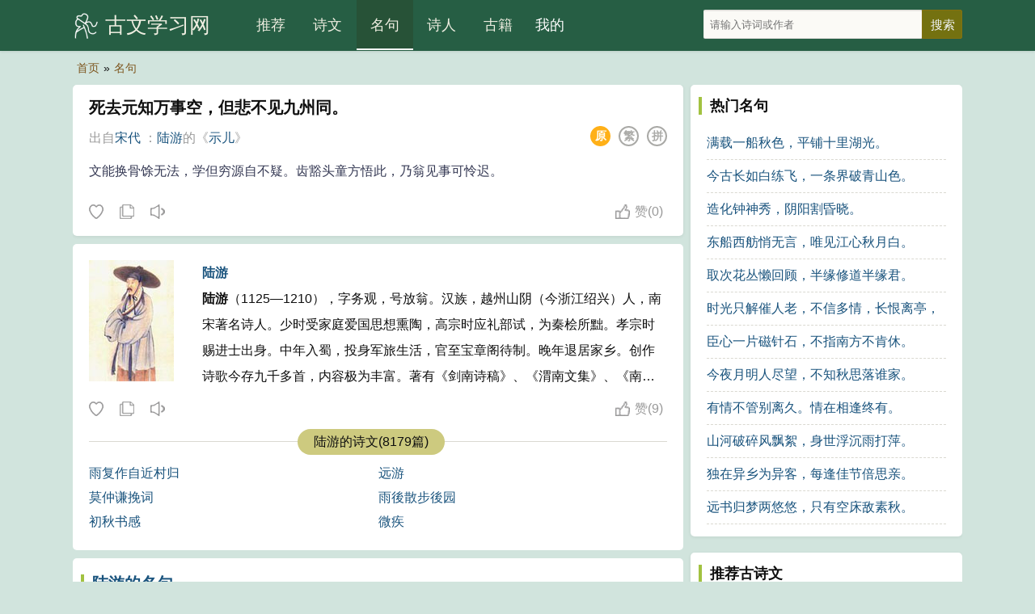

--- FILE ---
content_type: text/html
request_url: https://guwenxuexi.com/mingju/411901.html
body_size: 4770
content:
<!DOCTYPE html>
<html lang="zh-CN">
<head>
<meta charset="utf-8">
<meta name="viewport" content="width=device-width, initial-scale=1, maximum-scale=1, user-scalable=no">
<title>死去元知万事空，但悲不见九州同。的意思及出处-名句 - 古文学习网</title>
<meta name="keywords" content="死去元知万事空，但悲不见九州同。" />
<meta name="description" content="「死去元知万事空，但悲不见九州同。」出自宋代诗人陆游的《示儿》，全诗为： 文能换骨馀无法，学但穷源自不疑。齿豁头童方悟此，乃翁见事可怜迟。 " />
<meta name="applicable-device" content="pc,mobile">
<meta http-equiv="Cache-Control" content="no-siteapp" />
<meta http-equiv="Cache-Control" content="no-transform" />
<link rel="stylesheet" type="text/css"  href="/css/style.css" />
</head>
<body>
<div class="gs-hd">
<div class="gs-header">
<div class="gs-logo"><a href="/" title="古文学习网">古文学习网</a></div>
<div class="gs-nav" id="gs-sidr">
<ul>
<li><a href="/">推荐</a></li>
<li><a href="/poetry/"  >诗文</a></li>
<li><a href="/mingju/"  class="on">名句</a></li>
<li><a href="/poets/"  >诗人</a></li>
<li><a href="/guwen/"  >古籍</a></li>
</ul>
</div>
<div class="gs-login" id="show_userinfo"></div>
<div class="gs-search" id="gs-searchform">
<form method="post" name="searchform" class="search_form" id="search_form" action="/e/search/index.php">
<input type="hidden" name="tbname" value="article">
<input type="hidden" name="show" value="title,writer">
<input type="hidden" name="tempid" value="1">
<input type="text" name="keyboard" id="keys" class="search_input" placeholder="请输入诗词或作者" x-webkit-speech=""> 
<input type="submit" class="search_btn" value="搜索">
</form>
</div>
<span href="#sidr-right" id="simple-menu"></span>
</div>
</div>
<div class="breadcrumbs"><a rel="nofollow"  href="/">首页</a>»<a href="/mingju/">名句</a></div>
<div class="gs-main">
<div class="gs-content">
<div class="gs-works" id="gs-viewbox-411901">
<div class="gs-cont">
<div class="gs-cont-title">
<h1>死去元知万事空，但悲不见九州同。</h1>
</div>
<div class="gs-cont-service">
<div class="gs-poem-sub">
出自<a class="gs-service-dynsty" href="/songdai/">宋代</a> ：<a class="gs-service-author" href="/poets/10058.html">陆游</a>的《<a class="gs-service-author" href="/poetry/326245.html">示儿</a>》
</div>
<div class="gs-service-tab">
<span title="拼音"><a href="/poetry/pinyin-326245.html">拼</a></span>
<span id="4119012" onclick="setTab('411901',2)">繁</span>
<span id="4119011" onclick="setTab('411901',1)"  class="on">原</span>
</div>
</div>
<div class="gs-works-text">
<div id="gs_conview_411901_1" class="gs-conview-def"> <p>文能换骨馀无法，学但穷源自不疑。齿豁头童方悟此，乃翁见事可怜迟。</p> </div>
<div id="gs_conview_411901_2" class="gs-conview-ft" style="display:none"> <p>文能換骨馀無法，學但窮源自不疑。齒豁頭童方悟此，乃翁見事可憐遲。</p> </div>
</div>
<p hidden="hidden" id="gs-play-411901">死去元知万事空，但悲不见九州同。。宋代。陆游。 文能换骨馀无法，学但穷源自不疑。齿豁头童方悟此，乃翁见事可怜迟。 </p>
</div>

<div class="tool">
<div class="l">
<i class="sc" data-id="411901" data-clid="3" data-type="shoucang" title="收藏"></i> 
<i class="fz" data-id="411901" data-clid="3" title="复制"></i> 
<i class="ld" data-id="411901" title="死去元知万事空，但悲不见九州同。朗诵"></i>
</div>
<div class="r">
<i class="zan" data-id="411901" data-clid="3" title="赞">赞<span id="diggnum411901">(<script src=/e/public/ViewClick/?classid=3&id=411901&down=5></script>)</span> </i></div>
</div>
</div>


<div class="gs-zuozhe">
<div class="gs-cont">
<div class="gs-zuozhe-img"><a href="/poets/10058.html"><img alt="陆游" height="150" src="/d/file/p/0bac552b7cc55b97f7921f96b47e2725.jpg" width="120" /> </a></div>
<h3 class="gs-zuozhe-title"><a href="/poets/10058.html">陆游</a></h3>
<p class="gs-zuozhe-works"> <em>陆游</em>（1125—1210），字务观，号放翁。汉族，越州山阴（今浙江绍兴）人，南宋著名诗人。少时受家庭爱国思想熏陶，高宗时应礼部试，为秦桧所黜。孝宗时赐进士出身。中年入蜀，投身军旅生活，官至宝章阁待制。晚年退居家乡。创作诗歌今存九千多首，内容极为丰富。著有《剑南诗稿》、《渭南文集》、《南唐书》、《老学庵笔记》等。 ...</p>
</div>

<div class="tool">
<div class="l">
<i class="sc" data-id="10058" data-clid="2" data-type="shoucang" title="收藏"></i>
<i class="fz" data-id="10058" data-clid="2" title="复制"></i> 
<i class="ld" data-id="10058" title="陆游朗诵">陆游朗读</i>
<p hidden="hidden" id="gs-play-10058">陆游。 陆游（1125—1210），字务观，号放翁。汉族，越州山阴（今浙江绍兴）人，南宋著名诗人。少时受家庭爱国思想熏陶，高宗时应礼部试，为秦桧所黜。孝宗时赐进士出身。中年入蜀，投身军旅生活，官至宝章阁待制。晚年退居家乡。创作诗歌今存九千多首，内容极为丰富。著有《剑南诗稿》、《渭南文集》、《南唐书》、《老学庵笔记》等。 </p>
</div>
<div class="r"><i class="zan" data-id="10058" data-clid="2" title="赞">赞<span id="diggnum10058">(<script src=/e/public/ViewClick/?classid=2&id=10058&down=5></script>)</span> </i></div>
</div>

<div class="gs-zuozhe-nav">
<div class="gs-zuozhe-nav-title">
<div><a href="/poets/10058/">陆游的诗文(8179篇)</a></div>
</div>

<ul class="gs-zuozhe-nav-list">
<li><a href="/poetry/171.html" title="雨复作自近村归">雨复作自近村归</a></li>
<li><a href="/poetry/200.html" title="远游">远游</a></li>
<li><a href="/poetry/205.html" title="莫仲谦挽词">莫仲谦挽词</a></li>
<li><a href="/poetry/276.html" title="雨後散步後园">雨後散步後园</a></li>
<li><a href="/poetry/390.html" title="初秋书感">初秋书感</a></li>
<li><a href="/poetry/527.html" title="微疾">微疾</a></li>
</ul>
</div>
</div>

<div class="ccc b-b">
<div class="title">
<h3><a href="/poets/10058/mingju.html">陆游的名句</a></h3>
</div>
</div>
<div class="section b-b">
<ul class="mingju"> 
 
<li><a href="/mingju/411784.html">江上阴云锁梦魂，江边深夜舞刘琨。</a><p><a href="/poets/2759.html">谭用之的名句</a>：出自《<a href="/poetry/409474.html">秋宿湘江遇雨</a>》</p></li> 
 
<li><a href="/mingju/411789.html">长记曾携手处，千树压、西湖寒碧。</a><p><a href="/poets/9954.html">姜夔的名句</a>：出自《<a href="/poetry/406545.html">暗香·旧时月色</a>》</p></li> 
 
<li><a href="/mingju/411881.html">青鸟不传云外信，丁香空结雨中愁。</a><p><a href="/poets/2954.html">李璟的名句</a>：出自《<a href="/poetry/406463.html">摊破浣溪沙·手卷真珠上玉钩</a>》</p></li> 
 
<li><a href="/mingju/411901.html">死去元知万事空，但悲不见九州同。</a><p><a href="/poets/10058.html">陆游的名句</a>：出自《<a href="/poetry/326245.html">示儿</a>》</p></li> 
 
<li><a href="/mingju/411914.html">皑如山上雪，皎若云间月。</a><p><a href="/poets/72.html">卓文君的名句</a>：出自《<a href="/poetry/402388.html">白头吟</a>》</p></li> 
 
<li><a href="/mingju/411924.html">恰如灯下，故人万里，归来对影。</a><p><a href="/poets/10063.html">黄庭坚的名句</a>：出自《<a href="/poetry/405002.html">品令·茶词</a>》</p></li> 
 
<li><a href="/mingju/411928.html">素衣莫起风尘叹，犹及清明可到家。</a><p><a href="/poets/10058.html">陆游的名句</a>：出自《<a href="/poetry/404655.html">临安春雨初霁</a>》</p></li> 
 
<li><a href="/mingju/411930.html">今夜月明人尽望，不知秋思落谁家。</a><p><a href="/poets/2912.html">王建的名句</a>：出自《<a href="/poetry/402266.html">十五夜望月寄杜郎中</a>》</p></li> 
 
<li><a href="/mingju/411943.html">浮云终日行，游子久不至。</a><p><a href="/poets/2929.html">杜甫的名句</a>：出自《<a href="/poetry/405618.html">梦李白二首·其二</a>》</p></li> 
 
<li><a href="/mingju/411945.html">一年将尽夜，万里未归人。</a><p><a href="/poets/2904.html">戴叔伦的名句</a>：出自《<a href="/poetry/408531.html">除夜宿石头驿</a>》</p></li> 
</ul>
</div>




</div>

<div class="gs-sidebar">
<div class="sidebar-box b-b">
<div class="title">热门名句</div>

<ul class="sidebar-hot">
<li><a href="/mingju/411734.html">满载一船秋色，平铺十里湖光。</a> </li>
<li><a href="/mingju/411782.html">今古长如白练飞，一条界破青山色。</a> </li>
<li><a href="/mingju/411796.html">造化钟神秀，阴阳割昏晓。</a> </li>
<li><a href="/mingju/411816.html">东船西舫悄无言，唯见江心秋月白。</a> </li>
<li><a href="/mingju/411820.html">取次花丛懒回顾，半缘修道半缘君。</a> </li>
<li><a href="/mingju/411824.html">时光只解催人老，不信多情，长恨离亭，泪滴春衫酒易醒。</a> </li>
<li><a href="/mingju/411883.html">臣心一片磁针石，不指南方不肯休。</a> </li>
<li><a href="/mingju/411930.html">今夜月明人尽望，不知秋思落谁家。</a> </li>
<li><a href="/mingju/411953.html">有情不管别离久。情在相逢终有。</a> </li>
<li><a href="/mingju/411955.html">山河破碎风飘絮，身世浮沉雨打萍。</a> </li>
<li><a href="/mingju/411970.html">独在异乡为异客，每逢佳节倍思亲。</a> </li>
<li><a href="/mingju/412005.html">远书归梦两悠悠，只有空床敌素秋。</a> </li>
</ul>
</div>
<div class="sidebar-box b-b">
<div class="title">推荐古诗文</div>

<ul class="sidebar-hot">
<li><a href="/poetry/898.html">戏呈师川驹父之阿牛三首 其三</a> <span class="cdzz"> <a class="works-dynsty" href="//"></a> ：<a class="works-author" href="/poets/21801.html">释德洪</a> </span></li>
<li><a href="/poetry/1294.html">送陈文是掌教南海兼寄诸里友</a> <span class="cdzz"> <a class="works-dynsty" href="/mingdai/">明代</a> ：<a class="works-author" href="/poets/14137.html">陈子壮</a> </span></li>
<li><a href="/poetry/1882.html">新作殊亭</a> <span class="cdzz"> <a class="works-dynsty" href="/songdai/">宋代</a> ：<a class="works-author" href="/poets/8402.html">薛季宣</a> </span></li>
<li><a href="/poetry/2065.html">皖江舟中</a> <span class="cdzz"> <a class="works-dynsty" href="/qingdai/">清代</a> ：<a class="works-author" href="/poets/17593.html">陶士契</a> </span></li>
<li><a href="/poetry/2073.html">过吴幼时别业</a> <span class="cdzz"> <a class="works-dynsty" href="/mingdai/">明代</a> ：<a class="works-author" href="/poets/14000.html">王醇</a> </span></li>
<li><a href="/poetry/2151.html">句 其三</a> <span class="cdzz"> <a class="works-dynsty" href="/songdai/">宋代</a> ：<a class="works-author" href="/poets/9047.html">吕大防</a> </span></li>
<li><a href="/poetry/2188.html">赠瀚侄 其一</a> <span class="cdzz"> <a class="works-dynsty" href="//"></a> ：<a class="works-author" href="/poets/22007.html">吴俨</a> </span></li>
<li><a href="/poetry/2403.html">塞上读霞海篇寄管涔子</a> <span class="cdzz"> <a class="works-dynsty" href="/mingdai/">明代</a> ：<a class="works-author" href="/poets/13456.html">林大春</a> </span></li>
<li><a href="/poetry/3037.html">临江仙·有相有中容易觅</a> <span class="cdzz"> <a class="works-dynsty" href="//"></a> ：<a class="works-author" href="/poets/21908.html">尹志平</a> </span></li>
<li><a href="/poetry/3179.html">万丹渔村</a> <span class="cdzz"> <a class="works-dynsty" href="/qingdai/">清代</a> ：<a class="works-author" href="/poets/17379.html">史廷贲</a> </span></li>
<li><a href="/poetry/3362.html">一枝春</a> <span class="cdzz"> <a class="works-dynsty" href="//"></a> ：<a class="works-author" href="/poets/21903.html">汪东</a> </span></li>
<li><a href="/poetry/3433.html">和震宇岁暮杂感</a> <span class="cdzz"> <a class="works-dynsty" href="//"></a> ：<a class="works-author" href="/poets/22037.html">张力夫</a> </span></li>
</ul>
</div>
</div>
</div>
<div id="bdtts_div"></div>
<footer>
<p>品诗词之美 悟中华之魂</p>
<p>Copyright © 2024<a href="https://www.guwenxuexi.com/" target="_blank">古文学习网</a>  | <a href="https://beian.miit.gov.cn/" target="_blank">鄂ICP备09024855号-2</a> <script type="text/javascript" src="//js.users.51.la/21733873.js"></script> </p> 
</footer>
<a id="gs-gotop" href="javascript:void(0)"></a>
<script type="text/javascript" src="/js/jquery.min.js"></script>
<script type="text/javascript" src="/js/jquery.sidr.min.js"></script>
<script type="text/javascript" src="/js/readmore.min.js?v=20211214"></script>
<script type="text/javascript" src="/e/member/AjaxLog/?loadjs=1"></script>
<script type="text/javascript" src="/js/common.js?v=20211214"></script>
<script> 
$(".showmore").readmore({
moreLink: '<div class="more">展开阅读全文 ∨</div>',
lessLink: '<div class="more">点击收起 ∧</div>',
collapsedHeight: 200,
afterToggle: function(trigger, element, expanded) {
        if(! expanded) { // The "Close" link was clicked
          $('html, body').animate({scrollTop: element.offset().top}, {duration: 100});
        }
      },
beforeToggle: function(trigger, element, expanded) {
        if(! expanded) { // The "Close" link was clicked
          $('html, body').animate({scrollTop: element.offset().top}, {duration: 100});
        }
      }
});
</script>
</body>
</html>

--- FILE ---
content_type: text/html; charset=utf-8
request_url: https://guwenxuexi.com/e/public/ViewClick/?classid=2&id=10058&down=5
body_size: -16
content:
document.write('9');

--- FILE ---
content_type: text/html; charset=utf-8
request_url: https://guwenxuexi.com/e/member/AjaxLog/?loadjs=1
body_size: 2845
content:
show_userinfo.innerHTML="<a href=\"javascript:void(0);\" onclick=\"AjaxLog()\">我的</a>";var WebUrl="/";

function LogOut(){
	$.post(WebUrl+"e/member/AjaxLog/?enews=exit",function(msg){
		if(msg=='exitsuccess'){
			$("#show_userinfo").html('<a href=\"javascript:void(0);\" onclick=\"AjaxLog()\">我的</a>');
			$('#shortinfo').html("<a href=\"javascript:void(0);\" onclick=\"AjaxLog()\">我的</a>");
			alert('退出成功!');
		}
	})
}
function AjaxReg(){
  //self.location=WebUrl+'e/member/register/index.php?groupid=1';
  AjaxLog();
  switchTag('_xka','_xka_list',2,2,'conxk1','conxk2');
}
function CheckReg(key,value){
	if(value!=''){
		var data = {},key=key;
		data['enews']='register';
		data[key]=value;
	    if(key=='repassword'){
			var pass=$("#password").val();   //获取密码输入框的值
			data['password']=pass;
		}
		$.ajax({
			type:"POST",url:WebUrl+"e/member/AjaxLog/",dataType:"html",data:data
			,beforeSend:function(){
				$('.'+key).html('<img src="/images/loading.gif" />')
			}
			,success:function(msg){
				if(!msg){
					$('.'+key).html('');   //这里的代码已函数checkpass()里面的一段代码相对应！
					//checkpass('all');
				}else{
				    //alert(msg);
					$('.'+key).html('<font color=red>'+msg+'</font>');
					//checkpass('all');
					return false;
				}
			}
		});

	}else{
	
	    if(key='username'){
	        var red='用户名';
	    }
	    if(key='password'){
	        var red='密码';
	    }
	     if(key='repassword'){
	        var red='重复密码';
	    }
	    if(key='email'){
	        var red='邮箱';
	    }
		$('.'+key).html('<font color=red>'+red+'不允许为空！</font>');
	}

}
function checkpass(all){
	var username=$("#username").val();
	var pass=$("#password").val();
	var pass2=$("#repassword").val();
	var email=$("#email").val();
	var checkin=$("#checkin").is(':checked');
	if(username!='' && pass2!='' && pass==pass2 && checkin==true && email!=''){
		$('#Reg-sub').removeAttr('disabled');
		$('#checkreg').show().html('全部填写正确！');
	}else{
		document.getElementById("Reg-sub").disabled = true;
		$('#checkreg').hide();
		if(all){
			$('#checkreg').show().html('<font color=red>有必选项没填写正确！</font>');
		}
	}
}
(function($){
	$.fn.extend({
		leanModal:function(options){
			var defaults={
				top:100,overlay:0.5,closeButton:null
			};
			var overlay=$("<div id='lean_overlay'></div>");
			$("body").append(overlay);
			options=$.extend(defaults,options);
			return this.each(function(){
				var o=options;
				$(this).click(function(e){
					var modal_id=$(this).attr("href");
					$("#lean_overlay").click(function(){
						close_modal(modal_id)
					});
					$(o.closeButton).click(function(){
						close_modal(modal_id)
					});
					var modal_height=$(modal_id).outerHeight();
					var modal_width=$(modal_id).outerWidth();
					$("#lean_overlay").css({
						"display":"block",opacity:0
					});
					$("#lean_overlay").fadeTo(200,o.overlay);
					$(modal_id).css({
						"display":"block","position":"fixed","opacity":0,"z-index":10022,"left":50+"%","margin-left":-(modal_width/2)+"px","top":o.top+"px"
					});
					$(modal_id).fadeTo(200,1);
					e.preventDefault()
				})
			});
			function close_modal(modal_id){
				$("#lean_overlay").fadeOut(200);
				$(modal_id).css({
					"display":"none"
				})
			}
		}
	})
})(jQuery);
function switchTag(tag,content,k,n,stylea,styleb){for(i=1;i<=n;i++){if(i==k){document.getElementById(tag+i).className=stylea;document.getElementById(content+i).className="showbox"}else{document.getElementById(tag+i).className=styleb;document.getElementById(content+i).className="hidden"}}};


url=window.location.href
/*登录框代码*/
document.writeln("<div id=\"js_login\" class=\"js_login\" style=\"display:none\">");
document.writeln("<div class=\"js_title\">");
document.writeln("<ul>");
document.writeln("<li class=\"conxk1\" id=\"_xka1\" onclick=\"switchTag(\'_xka\',\'_xka_list\',1,2,\'conxk1\',\'conxk2\');\">");
document.writeln("登录</li>");
document.writeln("<li class=\"conxk2\" id=\"_xka2\" onclick=\"switchTag(\'_xka\',\'_xka_list\',2,2,\'conxk1\',\'conxk2\');\">");
document.writeln("注册</li>");
document.writeln("</ul>			<span class=\"close\">×</span>");
document.writeln("</div>");
document.writeln("<div class=\"js_content\">");
document.writeln("<div class=\"con_dak fixed clear\">");
document.writeln("<div id=\"_xka_list1\" class=\"showbox\">");
document.writeln("<div class=\"de_list\">");
document.writeln("<!----------login start------>");
document.writeln("<div  id=\"login\">");
document.writeln("<div class=\"inputbg\" id=\"logtext\">");
document.writeln("<input name=\"logusername\" id=\"logusername\" type=\"text\" onfocus=\"if(this.value==\'输入用户名\')value=\'\';\" value=\"输入用户名\" placeholder=\"输入用户名\" class=\"inputsub\" />");
document.writeln("</div>");
document.writeln("<div class=\"inputbg\" id=\"pass\">");
document.writeln("<input name=\"logpassword\" placeholder=\"输入密码\" type=\"password\"  value=\"\" id=\"logpassword\" class=\"inputsub\" />");
document.writeln("<input type=\"hidden\" id=\"logecmsfrom\" name=\"ecmsfrom\" value=\""+url+"\" />");
document.writeln("</div>");
document.writeln("");
document.writeln("<div class=\"inputbg\" id=\"checkbox\">");
document.writeln("<input type=\"checkbox\" checked id=\"keeplogin\"/>记住我<a class=\"nopasswd\" href=\""+WebUrl+"e/member/GetPassword/\"><span>忘记密码？</span></a>");
document.writeln("</div>");
document.writeln("<div class=\"buttons\">");
document.writeln("<button class=\"sub_btn1\" id=\"login-sub\">登 录</button>");
document.writeln("<span id=\"errmsg\"></span>");
document.writeln("</div>");
document.writeln("</div>");
document.writeln("<!--------login end--------->");
document.writeln("</div>");
document.writeln("</div>");
document.writeln("");
document.writeln("");
document.writeln("<div id=\"_xka_list2\" class=\"hidden\">");
document.writeln("<div class=\"de_list\">");
document.writeln("<!--------register start--------->");
document.writeln("<form action=\""+WebUrl+"e/member/doaction.php\" method=\"post\" enctype=\"multipart/form-data\" name=\"userinfoform\" id=\"userinfoform\">");

document.writeln("<input type=\"hidden\" name=\"ecmsfrom\" value=\""+url+"\" />");
document.writeln("<input type=\"hidden\" name=\"enews\" value=\"register\" />");
document.writeln("<input name=\"groupid\" type=\"hidden\" id=\"groupid\" value=\"1\" />");
document.writeln("<div  id=\"register\">");
document.writeln("<ul class=\"Reg-input\">");
document.writeln("<li><input placeholder=\"输入用户名\" name=\"username\" onblur=CheckReg('username',this.value) id=\"username\" type=\"text\"class=\"input-text\" required /> </li>");
document.writeln("</ul>");
document.writeln("<ul class=\"Reg-input\">");
document.writeln("<li><input placeholder=\"输入密码\" name=\"password\" onblur=CheckReg('password',this.value) type=\"password\" id=\"password\" class=\"input-text\" required /> </li>");
document.writeln("</ul>");
document.writeln("<ul class=\"Reg-input\">");
document.writeln("<li><input name=\"repassword\" placeholder=\"重复密码\" onblur=CheckReg('repassword',this.value) type=\"password\" id=\"repassword\" class=\"input-text\" required /> </li>");
document.writeln("</ul>");
document.writeln("<ul class=\"Reg-input\">");

document.writeln("<li><input placeholder=\"输入邮箱\" name=\"email\" onblur=CheckReg('email',this.value) type=\"text\" id=\"email\" class=\"input-text\" required /> </li>");
document.writeln("</ul>");

document.writeln("");

document.writeln("<ul class=\"Reg-inputshow\">");
document.writeln("<span class=username></span><span class=password></span><span class=repassword></span><span class=email></span>");
document.writeln("</ul>");
document.writeln("<ul class=\"Reg-inputshow\">");
document.writeln("<li id=\'checkbox\'><input value=1   type=\"checkbox\" id=\"checkin\" onclick=\"checkpass('all')\"/> 我已阅读并接受《<a href=\"###\" target=_blank>服务条款</a>》</li>");
document.writeln("</ul>");

document.writeln("<div style=\"clear:both\"></div>");
document.writeln("<div class=\"buttons\">");
document.writeln("<button class=\"sub_btn1\" id=\"Reg-sub\" disabled>注 册</button>&nbsp;&nbsp;<span id=checkreg></span>");
document.writeln("</div>");
document.writeln("<div class=\"clr\"></div>");
document.writeln("</div>");
document.writeln("</form>");
document.writeln("<!--------register end--------->");
document.writeln("</div>");
document.writeln("</div>");
document.writeln("</div>");
document.writeln("</div> ");
document.writeln("</div>");
document.writeln("<a href=\"#js_login\" id=\"AjaxLog\"></a><script>$('#AjaxLog').leanModal({ top: 100, overlay: 0.9, closeButton: '.close' })</script>");
function AjaxLog(){
	document.getElementById('AjaxLog').click();
	switchTag('_xka','_xka_list',1,2,'conxk1','conxk2');}$('.close').click(function(){
		$("#lean_overlay").fadeOut(200);$("#js_login").hide();
		});


--- FILE ---
content_type: text/css
request_url: https://guwenxuexi.com/css/style.css
body_size: 10337
content:
html,body,h1,h2,h3,h4,h5,h6,div,dl,dt,dd,ul,ol,li,p,blockquote,pre,hr,figure,table,caption,th,td,form,fieldset,legend,input,button,textarea,menu {    margin: 0;    padding: 0}header,footer,section,article,aside,nav,hgroup,address,figure,figcaption,menu,details {    display: block}table {    border-collapse: collapse;    border-spacing: 0}caption,th {    text-align: left;    font-weight: 400}html,body,fieldset,img,iframe,abbr {    border: 0}i,cite,em,var,address,dfn {    font-style: normal}[hidefocus],summary {    outline: 0}li {    list-style: none}h1,h2,h3,h4,h5,h6,small {    font-size: 100%}sup,sub {    font-size: 83%}pre,code,kbd,samp {    font-family: inherit}q:before,q:after {    content: none}textarea {    overflow: auto;    resize: none}label,summary {    cursor: default}a,button {    cursor: pointer}h1,h2,h3,h4,h5,h6,em,strong,b {    font-weight: 700}body{    font-family: Microsoft Yahei,PingFang SC,Hiragino Sans GB,STHeiti,Microsoft Sans Serif,sans-serif!important;    font-size: 16px;    line-height: 200%;    margin: 0px;    color: #0F0F0F;	background-color: #d1e4dd;}.f-cb:after {    display: block;    clear: both;    visibility: hidden;    height: 0;    overflow: hidden;    content: "."}.clearfix:after {    clear: both;    content: '';    display: block}a{color:#19537D;text-decoration: none;}a:hover {text-decoration:underline;}img {    width: auto;    height: auto;    max-width: 100%}.l{float:left;} .r{float:right;}input{outline:0px;}*{      margin: 0px;      padding: 0px;        }/* ???? */.gs-main,.tuijian,.gs-subnav,.breadcrumbs{	width:1100px; 	height:auto;     	margin: 5px auto;	overflow: hidden;	overflow:hidden;}.b-b{background-color:#fff; border-radius: 5px;}.b-q{background-color: #fff; border-radius: 5px;    border: 1px dashed #e0dede;font-size:12px}/* header */header{ width:100%; background-color:#22CB64;}.gs-hd {    width: 100%;    overflow: hidden;    position: relative;    background-color: #265e44;    height: 62px;    border-bottom: 1px solid transparent;    -webkit-box-shadow: 0 1px 3px rgb(18 18 18 / 10%);    box-shadow: 0 1px 3px rgb(18 18 18 / 10%);}.gs-header {    padding: 0 15px;    margin: 0 auto;    max-width: 1100px;}.gs-logo {    float: left;    display: inline-block;    width: auto;    height: 62px;    padding: 0 40px;    background: url(../images/logo.png) 0 16px no-repeat;    background-size: 32px 32px;}.gs-logo h1{ font-weight: normal;}.gs-logo a {    font-size: 26px;    line-height: 62px;    color:#F0EFE2;}.gs-logo a:hover {    text-decoration: none;}.gs-nav {    margin-bottom: 0;    margin-right: 0;    float: left;}.gs-nav ul {    overflow: hidden;}.gs-nav li {    line-height: 62px;    float: left}.gs-nav li a {    white-space: nowrap;    color: #F0EFE2;    display: inline-block;    font-size: 18px;    position: relative;    width: 70px;    text-align: center;}.gs-nav li a.on {    margin-left: 1px;    background-color: #275237;    border-bottom: 3px solid #f9f9f9;    height: 60px;}.gs-nav li a:hover {    margin-left: 1px;    text-decoration: none;    background-color: #275237;    border-bottom: 3px solid #F0EFE2;    height: 60px;}.gs-smenu{    width:100%;    background: #fff;    height: 40px;    line-height: 40px;    box-shadow: 0 1px 1px 0 rgb(0 0 0 / 20%);    overflow: hidden;}.gs-smenu .gs-smenu-sub{    width: 1100px;	margin:0 auto;}.gs-smenu-sub li {    float: left;    width: 25%;    text-align: center;    box-sizing: border-box;}.gs-smenu-sub li a {    height: 0.68rem;    line-height: .68rem;}/*seach*/.gs-search {    float: right;    margin-right: 0px;    margin-top: 12px;    line-height: normal;}.search_form {    position: relative;    margin: 0;    display: inline-block;}.search_input {    float: left;    width: 256px;    height: 26px;    line-height: 19px;    padding: 4px 7px;    color: #985d3e;;    border-radius: 2px 0 0 2px;    background-color:#FBFAF6;    display: inline-block;    vertical-align: middle;    border: 0px solid #ccc;    border-top: 1px solid rgba(0,0,0,.12);    border-bottom: 1px solid rgba(0,0,0,.12);    border-left: 1px solid rgba(0,0,0,.05);    border-radius: 2px;    -webkit-box-shadow: inset 0 1px 1px rgba(0,0,0,.075);    box-shadow: inset 0 1px 1px rgba(0,0,0,.075);    -webkit-transition: border-color ease-in-out .15s,-webkit-box-shadow ease-in-out .15s;    -o-transition: border-color ease-in-out .15s,box-shadow ease-in-out .15s;    transition: border-color ease-in-out .15s,box-shadow ease-in-out .15s;}.search_input:focus {    border-color: #d9dee6;    outline: 0;    -webkit-box-shadow: inset 0 1px 1px rgba(0,0,0,.075), 0 0 8px rgba(197, 197, 197, 0.6);    box-shadow: inset 0 1px 1px rgba(0,0,0,.075), 0 0 8px rgba(197, 197, 197, 0.6);}.search_btn {    float: left;    width: 50px;    height: 36px;    padding: 0 10px;    margin-left: -1px;    border-radius: 0 2px 2px 0;    border: 1px solid #847110;    background-color: #747110;    cursor: pointer;    display: inline-block;    font-size: 15px;    vertical-align: middle;    color: #f3f7fc;    line-height: 29px;}#sidr-right {    display: none;}.gs-m-seach-btn{display: none;}/* ??????? */.gs-subnav{    padding-bottom: 20px;    background-color: #fff;    border-radius: 5px;    margin-top: 15px;    margin-bottom: 15px;}.gs-subnav .title{ margin-bottom:5px;}.gs-subnav_cont{ margin:0 20px; clear:both; border-bottom:1px dashed #DAD9D1; overflow:hidden; padding:5px 0;}.gs-subnav .sright{width:1000px; float:left;}.gs-subnav .sright a,.gs-subnav .sright3 a,.gs-subnav .sright span{float:left; margin-right:20px;line-height:30px;font-size:15px;}.gs-subnav .sright a.on{    color: #B00815;    font-weight: bold;}.gs-subnav .sright span{ color:#0F0F0F;}.gs-subnav .sleft{width:45px; float:left; color:#0F0F0F;}.gs-subnav .sleft span{font-size:15px; line-height:30px;}.gs-subnav .sright2{ width:15px; float:right; margin-top:5px;}.gs-subnav .sright2 img{cursor:pointer;}.gs-subnav .sright3 {width:643px; float:left;}/* ?????? */.gs-content{ width:755px; height:auto; float:left; }.gs-sidebar{ width:336px; height:auto; float:right;}/* ?? */.gs-home-istop{    width: 1100px;    height: auto;    margin: 10px auto;    overflow: hidden;    background-color: #fff;    border-radius: 4px;    -webkit-box-shadow: 0 0px 0px rgb(18 18 18 / 10%);    box-shadow: 0 0px 0px rgb(18 18 18 / 10%);}.gs-hot-tag{    margin: 10px 10px;    height: auto;}.gs-hot-tag a {    display: block;    width: 90px;    height: 42px;    line-height: 42px;    text-align: center;    background-color: #f1f3f4;;    color: #333;    float: left;    border-radius: 5px;    margin-right: 10px;    margin-bottom: 10px;}.gs-isgood{    width: 1100px;    height: auto;    margin: 0 auto 10px auto;    overflow: hidden;	background-color: #fff;    border-radius: 5px;}.gs-isgood-title {    line-height: 26px;    font-size: 20px;    border-left: 4px solid #A2C241;    text-indent: 10px;    color: #0F0F0F;    margin: 15px 10px;    overflow: hidden;}.gs-isgood-title h2{float:left;}.gs-isgood-title .gs-top-entry{    font-size: 16px;    line-height: 20px;    font-weight: 500;    margin-right: 4px;    color: #626675;}.gs-isgood-title a:hover{    color: #19537D;    text-decoration: none;}.gs-isgood-ul{ width:1101px; overflow: hidden;margin-bottom:20px;min-height: 140px;max-height: 140px }.gs-isgood-li{ width:326px; border-right: 1px dotted #DAD9D1; padding:0px 20px 0px 20px;color:#999;overflow: hidden;float: left;}.gs-isgood-li h3{    line-height: 26px;    font-size: 18px;    color: #20BD5D;    display: flex;    font-weight: bold;}.gs-isgood-li h3 a {    color: #19537D;}.gs-isgood-source,.gs-isgood-introduuce{padding: 5px 5px;color: #999;}/*title??*/.title{    line-height: 22px;    font-size: 18px;    border-left: 4px solid #A2C241;    text-indent: 10px;    color: #0F0F0F;    margin: 15px 10px;    display: flex;    font-weight: bold;}.title-h{ float:left; font-size:20px; }.title a{font-size:20px; color:#19537D;}.title span{font-size:14px; color:#999;}.title_bar{height:auto; margin:0 auto 10px auto; overflow:hidden;}.title-r{ float:right; font-size:18px; color: #65645F}/* ??works */.gs-works,.gs-sons{ padding:15px 20px; margin-bottom:10px;box-shadow: 0 1px 4px rgba(0,0,0,.07);background-color: #fff;border-radius: 5px;}.gs-cont{clear:both; height:auto; margin-bottom:15px; overflow:hidden;}.gs-cont-title{    line-height: 26px;    font-size: 20px;    color: #0F0F0F;    display: flex;    font-weight: bold;    margin-bottom: 10px;}.gs-tag{clear:both; border-top:1px solid #DAD9D1; padding-top:10px; margin-top:15px;}.gs-tag a{color:#999; margin-right:10px;}.gs-service-dynsty,.gs-service-author{ color:#19537D;}.gs-works-introduuce p{ margin-bottom:10px;}.source{ color:#999;}.gs-cont-title .ld{float:left;margin-left:10px;margin-top:5px;text-indent: -999em;}.works-dynsty,.works-author{ color:#999;}.gs-works-text{clear: both;margin-top: 10px;overflow: hidden;position: relative;}.gs-works-text h2{    font-size: 17px;    color: #0F0F0F;    height: 30px;    line-height: 30px;}.gs-works-text h3{    font-size: 16px;    color: #343853;    height: 30px;    line-height: 30px;    padding: 8px 0px;}.gs-works-text p{font-size: 16px;line-height: 32px;color: #343853;}.gs-def p{    font-size: 16px;    line-height: 32px;    color: #343853;    padding: 5px;    font-weight: 700;	    position: relative;}.gs-conview-def{    overflow: hidden;    margin-bottom: 10px;}.gs-conview-ft{    overflow: hidden;    margin-bottom: 10px;}p.y{    color: #af9100;    margin: 10px 0;    background-color: #f1f3f4;    padding: 5px 10px;    border-radius: 5px;    font-size: 15px;    line-height: 200%;	font-weight: 400;	    position: relative;}p.y::before{    content: '';    display: block;    padding: 0;    width: 0;    border: 10px solid transparent;    border-bottom: 10px solid #d1e4dd;    position: absolute;    top: -19px;    left: 20px;}p.z{    color: #518564;	margin: 10px 0;    background-color: #f1f3f4;    padding: 5px 10px;    border-radius: 5px;    font-size: 15px;    line-height: 200%;	font-weight: 400;	    position: relative;}p.z::before{    content: '';    display: block;    padding: 0;    width: 0;    border: 10px solid transparent;    border-bottom: 10px solid #d1e4dd;    position: absolute;    top: -19px;    left: 20px;}.gs-tip{    margin-top: 15px;    overflow: hidden;}.gs-tip p{    font-size: 14px;    line-height: 22px;    color: #919090;}/* ?-?-?-? */.gs-service-tab span{display:block; width:21px; height:21px; line-height:20px; font-size:14px; font-weight:bold; color:#AAAAA7; font-style:normal;  text-align:center;   overflow:hidden; border:2px solid #AAAAA7; border-radius:50%; margin-left:10px; float:right; cursor:pointer;}.gs-cont-service{    line-height: 30px;    height: 30px;    overflow: hidden;}.gs-cont-service span{color:#AAAAA7; text-decoration:none;}.gs-cont-service span.on,.gs-cont-service span:hover{border:2px solid #FFB018; background-color:#FFB018; color:#fff;-webkit-tap-highlight-color:transparent;}.gs-service-tab a{    color: #AAAAA7;    display: block;}.gs-service-tab .on a {    color: #f9f9f9;}.gs-service-tab a:hover {    /*border: 2px solid #FFB018;*/    background-color: #FFB018;    color: #fff;    -webkit-tap-highlight-color: transparent;	text-decoration: none;}.gs-poem-sub{float: left;color:#999}.gs-service-tab{float: right;}/*??tool*/.tool{height:24px; clear:both; }.sc,.fz,.ld,.zan,.write,.next,.gs-down{display:block; width:18px; height:18px; cursor:pointer; margin-right:20px; float:left; background-image: url(icons.png); background-repeat: no-repeat;}.sc{background-position:0px -50px;}.fz{background-position:-50px -50px;}.fz:hover{background-position:-50px -70px;}.ld{background-position:-25px -50px;}.write{background-position:-75px -50px;}.zan{background-position:-129px -70px; line-height:18px; margin-right:5px; padding-left:25px; font-style:normal; color:#999; width:auto;}.ld-on,.ld:hover{background-position:-25px -70px;}.sc-on,.sc:hover{background-position:0px -70px;}.zan:hover{color:#FFB018; background-position:-128px -50px;}.zan span{background-color: #fff;}.next {display: block;width: 20px;height: 20px;background-position: -98px -50px;margin-top: 0px;float: left;text-indent: -999em;}.next:hover{background-position: -98px -70px;}.gs-down{display: block;width: 20px;height: 20px;background-position: -98px -50px;float: left;text-indent: -999em;}.gs-down:hover{background-position: -98px -70px;}/* ??pages */.gs-pages {    font-size: 14px;    padding: 10px 0;    overflow: hidden;    text-align: center;}.gs-pages ul {    margin: 0;    padding: 0;    list-style-type: none}.gs-pages ul li {    display: inline-block;    margin: 0 3px}.gs-pages ul li a,.gs-pages ul li span {    display: inline-block;    padding: 3px 15px;    border-radius: 2px;}.gs-pages ul li a {    text-decoration: none;    background-color: #F0EFE2;    color: #19537D;    opacity: 1;    box-shadow: inset 0 -2px 0 rgb(0 0 0 / 13%);}.gs-pages ul li span {    cursor: default;    color: #aaa}.gs-pages ul li a:hover,.gs-pages ul li a:focus {    opacity: 0.8}.gs-pages ul li.active span {    color: #fff;    background-color: #5D6146;    box-shadow: inset 0 -2px 0 rgba(0,0,0,0.1)}/* footer ?? */footer{width:1100px; height:auto; margin:0 auto;font-size:12px; text-align:center; border-top: 1px solid #f2f2f2; padding:10px 0;}footer p{line-height:26px;}footer p,footer a{color:#999;}/* sidebar  ??? */.sidebar-box{width:100%; overflow:hidden; margin-bottom:20px;box-shadow: 0 1px 4px rgba(0,0,0,.07);}.sidebar-tag{ margin:0 0 15px 20px; overflow:hidden;}.sidebar-tag a {float:left; width:90px; height:30px; line-height:30px; font-size:14px; text-align:center; color:#19537D; border:1px solid #DAD9D1; border-radius:5px;  overflow:hidden; margin:5px 10px 5px 0;}.sidebar-tag a:hover{color: #2440b3;border: 1px solid #666;text-decoration: none;}.sidebar-hot { margin:0 20px 15px 20px;overflow:hidden;}.sidebar-hot li{width:100%; height:40px; line-height:40px; font-size:16px; overflow:hidden; border-bottom:1px dashed #DAD9D1;}.cdzz{ margin-left:10px; font-size:12px; color:#999;}.search-list a {display: inline-block; padding:0px 10px 0 10px;  height:30px; line-height:30px; font-size:14px; text-align:center; color:#999; border:1px solid #DAD9D1; border-radius:5px;   margin:5px 10px 5px 0;}/* ??????? *//*?????*/.breadcrumbs{    font-size: 14px;}.breadcrumbs a{    padding: 0px 5px;	color: #7d551d;}/*section*/.gs-box{	padding:10px 20px; 	margin-bottom:10px; 	position:relative;	overflow: hidden;		background-color: #fff;    border-radius: 5px;	}.gs-box-title{    overflow: hidden;    margin-bottom: 10px;    height: 30px;    font-weight: bold;    font-size: 18px;    clear: both;}.gs-box-title .ld{ margin-left:15px; margin-top:3px;}.nrbj{ color:#999; background-position:-216px -85px; padding-left:20px; cursor:pointer;background-image: url(icons.png);background-repeat: no-repeat;}.nrbj a{color:#999;}.nrbj a:hover{color:#19537D;}.nrbj:hover{background-position:-216px -103px; color:#19537D;}.morebg{    z-index: 100;    height: 60px;    width: 100%;    position: absolute;    bottom: 40px;    background: rgb(255 255 255 / 80%);    -webkit-tap-highlight-color: transparent;}.more{ height:30px; line-height:30px; font-size:14px; color:#19537D; text-align:center; cursor:pointer; }.more-data{ height:30px; line-height:30px; font-size:14px; color:#20BD5D; text-align:center; cursor:pointer; }/*??*/.gs-zuozhe{ 	padding:20px; 	margin-bottom:10px;    	background-color: #fff;	border-radius: 5px;}.gs-zuozhe .ld {    text-indent: -999em;}.gs-zuozhe-img{float:left; width:120px; height:150px; margin-right:20px;}.gs-zuozhe-nav-title{position: relative;height: 50px; text-align:center; }.gs-zuozhe-nav-title div{border-top: 1px solid #DAD9D1;position: absolute;width: 100%;top: 25px;  }.gs-zuozhe-nav-title a {    position: absolute;    font-size: 16px;    left: 50%;    top: 50%;    margin-top: -16px;    margin-left: -100px;    background: #cdca7f;    padding: 0 20px;    color: #0F0F0F;    border-radius: 32px;}.gs-zuozhe-nav-list{overflow:hidden;}.gs-zuozhe-nav-list li{ float:left; width:50%; line-height:30px;}.gs-zuozhe-works{    display: -webkit-box;    overflow: hidden;    text-overflow: ellipsis;    -webkit-box-orient: vertical;    -webkit-line-clamp: 4;}.ccc{ padding:5px 0; margin-bottom:10px;}.fy,.zs{color:#993300;background-color:#f7f7f7; padding:5px 7px; border-radius: 5px;}.zs{color:#3333FF;}.lr{ font-size:12px; color:#999; margin-bottom:0; border-top: 1px solid #c8c7bc; padding-top:10px;}.yw{ font-size:16px; font-weight:bold;}/* pinyintext   */.gs-pinyin-def { font-size:24px; }.gs-pinyin-def .ptitle{text-align:center;} .gs-pinyin-def p {    margin-bottom: 15px;    line-height: 24px;    text-align: left;    font-size: 24px;}.gs-pinyin-def rt {font-family: times new roman, times, serif; color: #86c6b3;display: block;float: left;font-weight: bold; font-size: 14px; margin: -5px 0 0 -45px; text-align: center; width: 35px; }.gs-pinyin-def ruby rb {color: #333; background: url(icons.png) no-repeat -170px -50px; display: block;float: left;font-size: 22px;height: 35px;line-height:33px;margin: 5px 3px 5px 0px;text-align: center;width: 35px;}.dj-cont{ overflow:hidden;}.section-dl{ overflow:hidden; border-bottom:1px solid #DAD9D1; padding-bottom:15px; margin-top:15px;}.dl-title{line-height:21px; font-size:18px; color:#20BD5D; margin-bottom:15px; border-left:3px solid #20BD5D; padding-left:10px;  overflow:hidden;}.section-dl dd{ width:33.33%; height:30px; line-height:30px; float:left; overflow:hidden; font-size:14px;}.section-dl dd span{font-size: 12px; color: #999}.section-dl dd span a{font-size: 12px; color: #999}/* ??? */.gs-book-intro{    padding: 15px;    margin-bottom: 10px;    box-shadow: 0 1px 4px rgb(0 0 0 / 7%);	background-color: #fff;    border-radius: 5px;}.gs-book-cont{    clear: both;    height: auto;    margin-bottom: 15px;    overflow: hidden;}.gs-book-img{    float: left;    width: 120px;    height: 150px;    margin-right: 20px;}.gs-book-title{    line-height: 26px;    font-size: 18px;    font-weight: bold;}.gs-book-introduuce{    padding: 5px 5px;	display: -webkit-box;    overflow: hidden;    text-overflow: ellipsis;    -webkit-box-orient: vertical;    -webkit-line-clamp: 4;}.gs-book-list{    padding: 5px 15px;    margin-bottom: 10px;    position: relative;    background-color: #fff;    border-radius: 5px;}.gs-booklist-dl{    overflow: hidden;    border-bottom: 1px solid #DAD9D1;    padding-bottom: 15px;    margin-top: 15px;}.gs-booklist-dl:last-child{border-bottom: 0px solid #DAD9D1;} .gs-booklist-title{    line-height: 21px;    font-size: 18px;    color: #0F0F0F;    margin-bottom: 15px;    padding-left: 10px;    overflow: hidden;    border-left: 4px solid #A2C241;}.gs-booklist-dl dd {    width: 33.33%;    height: 30px;    line-height: 30px;    float: left;    overflow: hidden;    font-size: 14px;}.gs-bd {    margin: 15px auto;    padding: 0 40px;    background: #fff;    border-radius: 5px;    box-shadow: 0 1px 4px rgb(0 0 0 / 7%);}.gs-article {    padding: 15px 0}.gs-article-title {    padding: 10px 0;    background: url(../images/atitle_bottom.png) no-repeat bottom;    background-size: 100%;    margin-bottom: 10px}.gs-article-title h1 {    text-align: center;    font: normal 30px/50px "\5FAE\8F6F\96C5\9ED1";    padding: 0 15px}.gs-article-title p.gs-other {    text-align: center;    color: #777;    text-indent: 0;    line-height: 24px;    padding: 10px 0}.gs-article-title p.gs-other i {    margin-left: 10px;    background: #e3dfcd;    border-radius: 10px;    color: #666;    font-style: normal;    font-size: 12px;    line-height: 24px;    padding: 0 8px 0 5px}.gs-article-text {    font-size: 18px;    line-height: 36px;    font-weight: 400;    overflow: hidden}.gs-article-text p {    text-align: justify;    margin: 0 0 10px}.gs-page {    padding: 8px 0;    overflow: hidden;    font-size: 16px;    background: #e7e4d5;    border-radius: 8px;    margin: 15px 0}.gs-page li {    float: left;    width: 33%;    height: 30px;    line-height: 30px;    overflow: hidden;    text-align: center}/*?*/.gs-shang{padding:20px;margin-bottom:20px;background-color: #fff;border-radius: 5px;}.gs-shang-title {    overflow: hidden;    margin-bottom: 10px;}.gs-shang-title h2 {    line-height: 26px;    font-size: 18px;    color: #385443;    display: flex;    font-weight: bold;	float: left;}.gs-shang-introduuce {    padding: 5px 5px;}.gs-shang-page{text-align:center; overflow:hidden; font-size:18px;  padding:10px 20px;margin-bottom:20px;background-color: #fff;border-radius: 5px;}.gs-shang-page a{ margin:10px; padding:10px 20px; font-size:18px;}/* ?? */.mingju{clear:both; width:100%; height:auto; overflow:hidden;margin-bottom: 10px;position: relative;}.mingju li{font-size:16px;border-bottom:1px dashed #DAD9D1; overflow:hidden; color:#999;padding: 10px 15px;}.mingju li span{ margin-left:10px;}.mingju li span,.mingju li span a{ font-size:14px; color:#999;}.mingju li p,.mingju li p a{ font-size:14px; color:#999;}.active{color:#d90000;}/*???*/.gs-fly{clear:both; width:100%; height:auto; overflow:hidden;margin-bottom: 10px;position: relative;}.gs-fly li{    font-size: 16px;    border-bottom: 1px dashed #DAD9D1;    overflow: hidden;    color: #999;    padding: 10px 15px;}.gs-fly li span{color: #d90000;font-weight:400;}.gs-fly li p,.gs-fly li p a{ font-size:14px; color:#999;}.gs-btn5{    margin: 0 20px 15px 20px;    overflow: hidden;}.gs-btn5 li{    float: left;    position: relative;    white-space: nowrap;	width: 16.66666%;}.gs-btn5 li a{    margin: 0.75rem 0.3125rem 0;    overflow: hidden;    white-space: nowrap;    text-decoration: none;    width: auto;    height: auto;    padding: 0.375rem 0.25rem;    background-color: #d1e4dd;    display: block;    text-align: center;    border-radius: 3px;    color: #333;    font-size: 16px;    box-shadow: 0 0 4px rgb(0 0 0 / 10%);}.gs-btn5 li a:hover {    box-shadow: rgb(235 234 226) 0.125rem 0.125rem 0.625rem 0, rgb(122 122 119 / 30%) 0.125rem 0.125rem 0.625rem 0;	background-color: #fff;    color: #000;    border: 0px solid transparent;}/*login*/.gs-login{    float: left;	height:62px;    line-height: 62px;    padding:0 5px}.gs-login a{    white-space: nowrap;    color: #ffffff;    display: inline-block;    font-size: 18px;    position: relative;    padding: 0 6px;    text-align: center;}.gs-login a:hover {    text-decoration: none;    background-color: #275237;    border-bottom: 3px solid #F0EFE2;    height: 60px;}.gs-login a.gs-user{    color: #A2C241;}.js_login a {    color: blue;    text-decoration: none;}.nopasswd{    color: #aeaeae;    text-align: right;    margin-top: 2px;    padding-left: 20px;}.sub_btn1 {/*position:absolute; right:0px; top:50px;*/display: inline-block;zoom: 1; /* zoom and *display = ie7 hack for display:inline-block */*display: inline;vertical-align: baseline;margin: 0 2px;outline: none;cursor: pointer;text-align: center;font: 11px/100% Arial, Helvetica, sans-serif;padding: .5em 2em .55em;text-shadow: 0 1px 1px rgba(0,0,0,.6);-webkit-border-radius: 3px; -moz-border-radius: 3px;border-radius: 3px;-webkit-box-shadow: 0 1px 2px rgba(0,0,0,.2);-moz-box-shadow: 0 1px 2px rgba(0,0,0,.2);box-shadow: 0 1px 2px rgba(0,0,0,.2);color: #e8f0de;border: solid 1px #1487f4;background: #1487f4;background: -webkit-gradient(linear, left top, left bottom, from(#1487f4), to(#0976DC));background: -moz-linear-gradient(top,  #7db72f,  #4e7d0e);filter:  progid:DXImageTransform.Microsoft.gradient(startColorstr='#1487f4', endColorstr='#1487f4');}.sub_btn1:hover {    background: #ED730D;    background: -webkit-gradient(linear, left top, left bottom, from(#ED730D), to(#ED730D));    background: -moz-linear-gradient(top, #6b9d28, #436b0c);    filter: progid:DXImageTransform.Microsoft.gradient(startColorstr='#6b9d28', endColorstr='#436b0c');    border: solid 1px #ED730D;}.inputbg {    height: 42px;    line-height: 42px;    margin-top: 15px;}#username * { vertical-align:middle;}.inputsub{    font-size: 14px;    float: left;    text-align: left;    color: #333;    height: 42px;    line-height: 42px;    background: none;    overflow: hidden;    border: 1px solid #ccc;    background-color: #fff;    border-radius: 4px;    -webkit-box-shadow: inset 0 1px 1px rgb(0 0 0 / 8%);    box-shadow: inset 0 1px 1px rgb(0 0 0 / 8%);    -webkit-transition: border-color ease-in-out .15s,-webkit-box-shadow ease-in-out .15s;    -o-transition: border-color ease-in-out .15s,box-shadow ease-in-out .15s;    transition: border-color ease-in-out .15s,box-shadow ease-in-out .15s;    width: 100%;    text-indent: 6px;	-webkit-box-sizing: border-box;    -moz-box-sizing: border-box;    box-sizing: border-box;}#keeplogin{    position: relative;    top: 2px;    margin-right: 4px;    line-height: normal;}.buttons { margin:15px auto;text-align:left}#login-sub{width:105px;height:35px}#qql {float:right}.reg { padding:20px;margin:0 auto;width:280px}#login{margin-top:20px}.hidden{display:none;}.js_login{    width: 330px;    display: none;    color: #999;    background-color: #e7ebef;    -webkit-transition: all 0.3s;    -moz-transition: all 0.3s;    -ms-transition: all 0.3s;    -o-transition: all 0.3s;    transition: all 0.3s;    -webkit-transform: rotateX( -20deg ) translateZ(200px) translateY(20%);    -moz-transform: rotateX(-20deg) translateZ(200px) translateY(20%);    -ms-transform: rotateX(-20deg) translateZ(200px) translateY(20%);    -o-transform: rotateX(-20deg) translateZ(200px) translateY(20%);    transform: rotateX( -20deg ) translateZ(200px) translateY(20%);    transform: rotateX( -0deg ) translateZ(0) translateY(0%);    max-width: 1200px;    padding: 0;    border-radius: 5px;    overflow: hidden;}.js_login .js_title{    overflow: hidden;    height: 42px;    background-color: #fff;    font-size: 18px;    font-family: inherit;    font-weight: 500;    padding: 10px 10px;}.js_title ul{    padding-left: 33%;    text-align: center;}.js_login .js_title span{ float:right; line-height:40px; padding:0 9px;cursor:pointer;font-family:"";font-size:30px;}.js_login .js_title span:hover{color:#555}.js_login .js_title li{    float: left;    width: 42px;    text-align: center;    font-size: 18px;    cursor: pointer;    height: 40px;    margin-right: 15px;}.js_login .js_title li a{float:left;width:130px;text-align:center;}.js_login .js_title li a:hover{}.conxk1{    border-bottom: 2px solid #ed730d;    line-height: 48px;    color: #ed730d;}.conxk1 a{color:#11B200;}.conxk1 a:hover{color:#11B200;text-decoration:none;}.conxk2{    line-height: 48px;    color: #a5a4a4;}.conxk2 a{color:#646464;}.conxk2 a:hover{color:#646464;text-decoration:none;}.js_login .js_content{    overflow: hidden;    padding: 13px 15px;    background: #e7ebef;}.js_login .js_content .de_list{width:100%;padding-top:12px;}.js_login .js_content a:visited{ color:blue}.js_login  .js_content a:hover { color:red; text-decoration: underline; }.Reg-input{    height: 42px;    line-height: 42px;    margin-top: 15px;}.Reg-input li{display:inline;}.code{    width: 80px;    float: left;    border: 1px solid #ccc;    outline: none;    border-radius: 4px;    text-align: center;    height: 30px;    line-height: 30px;}.showkey {    float: left;    height: 30px;    line-height: 30px;    padding-left: 5px;    font-size: 14px;}.showkey img {    float: left;    height: 28px;    margin-left: 10px;    line-height: 28px;    border: 1px solid #444;    margin-top: 2px;    border-radius: 4px;}.input-text:focus{border:1px solid #339933;}.Reg-input .Reg-text{width:70px;text-align:right;font-size:14px;}.Reg-input .input-text{    font-size: 14px;    float: left;    text-align: left;    color: #333;    height: 42px;    line-height: 42px;    background: none;    overflow: hidden;    border: 1px solid #ccc;    background-color: #fff;    border-radius: 4px;    -webkit-box-shadow: inset 0 1px 1px rgb(0 0 0 / 8%);    box-shadow: inset 0 1px 1px rgb(0 0 0 / 8%);    -webkit-transition: border-color ease-in-out .15s,-webkit-box-shadow ease-in-out .15s;    -o-transition: border-color ease-in-out .15s,box-shadow ease-in-out .15s;    transition: border-color ease-in-out .15s,box-shadow ease-in-out .15s;    width: 100%;    text-indent: 6px;    -webkit-box-sizing: border-box;    -moz-box-sizing: border-box;    box-sizing: border-box;}.Reg-input font{font-size:12px;}.Reg-inputshow span{font-size:12px;}.js_login #checkbox{    text-align: left;    overflow: hidden;    font-size: 12px;    margin-top: 0;    margin-left: 5px;}.js_login #errmsg{color:red}.js_login .sub_btn1{font-size:15px}.ym{font-size:12px;}#lean_overlay { position: fixed;z-index:10000;top: 0px;left: 0px;height:100%; width:100%; background: #333 no-repeat;display: none;background-size:100%;}@media (max-width: 768px){	.js_login{		width: 80%;	}}/*login end*//*m-seach*/.none {    display: none;}.visi {    overflow: visible;    position: static;}.hidd {    overflow: hidden;    position: fixed;}.pmore {    position: fixed;    z-index: 999;    top: 0;    left: 0;    right: 0;    bottom: 0;    width: 100%;    height: 100%;    background-color: #f2f3ee;}.gs-m-search-wrap {    padding-top: 2px;    -webkit-box-sizing: border-box;    box-sizing: border-box;    background-color: #fff;    z-index: 10;}.gs-m-search-form{    width: 100%;    display: flex;}.gs-m-search-input, .gs-m-search-input .gs-m-input-box {    display: -webkit-box;    display: -webkit-flex;    display: -ms-flexbox;    display: flex;}.gs-m-search-input {    position: relative;    height: 36px;    -webkit-box-align: center;    -webkit-align-items: center;    -ms-flex-align: center;    align-items: center;    margin: 10px 15px 10px 9px;}.gs-text-input:hover,.gs-text-input:active,.gs-text-input:focus{    background:#fff;}.gs-m-back-btn {    fill: #70757a;    width: 24px;    height: 24px;    display: block;    background: transparent url(../images/goback.png) no-repeat center center;    background-size: 24px 24px;    padding: 6px;	margin-right: 6px;	font-size: 0;    color: transparent;    text-indent: -999999rem;}.gs-m-search-input .gs-m-input-box {    background-color: #fff;    color: #222;    border-radius: 30px;    width: 100%;    height: 100%;    font-size: 16px;    padding: 0 16px;    box-shadow: 0px 1px 0px 0px rgb(60 64 67 / 16%);}.gs-m-search-input input {    display: block;    width: 100%;    height: 100%;    -webkit-box-flex: 1;    -webkit-flex: 1;    -ms-flex: 1;    flex: 1;    outline: none;    border: none;    background: rgba(0,0,0,0);    white-space: nowrap;    text-overflow: ellipsis;    overflow: hidden;}.gs-m-search-input .gs-m-searchbtn {    width: 36px;    -webkit-tap-highlight-color: rgba(0,0,0,0);}.gs-m-search-input .gs-m-searchbtn{    height: 36px;    line-height: 36px;    position: relative;    width: 24px;    display: block;    background: transparent url(../images/search.png) no-repeat center center;    background-size: 20px 20px;}.gs-m-searchbtn .gs-m-s-btn{    font-size: 0;    color: transparent;    text-indent: -999999rem;}.gs-index-hint {    font-size: 0;    padding: 0 16px;    margin-bottom: 8px;}.gs-index-hint h4 {    font-weight: 700;    line-height: 23px;    margin-bottom: 8px;    color: #222;    font-size: 16px;    padding-top: 8px;    display: -webkit-box;    display: -webkit-flex;    display: -ms-flexbox;    display: flex;    -webkit-box-align: center;    -webkit-align-items: center;    -ms-flex-align: center;    align-items: center;    -webkit-box-pack: justify;    -webkit-justify-content: space-between;    -ms-flex-pack: justify;    justify-content: space-between;}.gs-index-hint .gs-hint-box.gs-index-history {    display: -webkit-box;    display: -webkit-flex;    display: -ms-flexbox;    display: flex;    -webkit-flex-wrap: wrap;    -ms-flex-wrap: wrap;    flex-wrap: wrap;}.gs-index-hint .gs-hint-box a {    font-size: 14px;    line-height: 32px;    padding: 0 12px;    border-radius: 8px;    display: inline-block;    background-color: #f8f8f8;    margin-right: 8px;    margin-bottom: 8px;    color: #222;    white-space: nowrap;    text-overflow: ellipsis;    overflow: hidden;}#gs-gotop {    bottom: 105px;    _margin-bottom: 105px;    width: 36px;    height: 36px;    background: #fff url(../images/icon.svg) no-repeat;    position: fixed;    right: 50px;    cursor: pointer}@media (max-width:1080px){	body, html{width:100%;}	.gs-isgood,.gs-main,.gs-home-istop,.gs-subnav,.breadcrumbs{width:98%; height:auto; margin:10px auto; overflow:hidden;}	.gs-content{ width:100%; height:auto; float:left; }	.gs-sidebar{width: 100%;height: auto;float: right;}	.gs-hot-tag{margin:10px 5px; }	.gs-hot-tag a{width:23%; height:42px; line-height:42px; text-align:center;float:left;border-radius: 5px;margin:0px 3px 10px 3px;}	.sidebar-tag a {float:left; width:20%; height:30px; line-height:30px; font-size:14px; text-align:center; color:#999; border:1px solid #DAD9D1; border-radius:5px;  overflow:hidden; margin:5px 10px 5px 0;}	.gs-isgood-ul{ width:100%; overflow: hidden;margin-bottom:20px;min-height: 100%;max-height: 100% }	.gs-isgood-li{ width:100%; border-right: 1px dotted #DAD9D1; padding:0px 5px 0px 5px;  color:#999;overflow: hidden;}	.gs-isgood-li h3 {font-size: 20px;justify-content: center;}	.gs-subnav_cont {			margin: 0 10px;			clear: both;			border-bottom: 1px dashed #DAD9D1;			overflow: hidden;			padding: 5px 0;    }	.gs-subnav .sright {width: 85%;float: left;}	.yuanwen {float: left;width: 100%; padding: 0px;margin-bottom: 10px;}	.fanyi{ float:right; width:100%; padding:0px;margin-bottom:10px;}	.section-title{margin:5px}	.works-title{ font-size:20px;justify-content:center;}	.source,.works-introduuce{ font-size:18px}	.mingju li {font-size: 18px}	.mingju li p, .mingju li p a {font-size: 16px;color: #999;}	.gs-fly li{font-size: 18px;}	.gs-fly li p, .gs-fly li p a{font-size: 15px;color: #999;}	footer{width:100%; height:auto; margin:0 auto;font-size:12px; text-align:center; border-top: 1px solid #c8c7bc; padding:10px 0;}}#simple-menu {    display: none;    width: 45px;    height: 45px;    font-size: 0;    overflow: hidden;    text-align: center;}@media screen and (max-width: 767px) {	.gs-hd{		height:45px;	}	.gs-header{		width:100%;		padding:0;	}	.gs-logo{		margin: 2px 0 0;		width: auto;		background-size: 30px 30px;		background-position-x: 8px;		background-position-y: 5px;		padding-left: 44px;		height: 45px;	}	.gs-logo a{		font-size: 23px;		line-height: 40px;	}	.gs-nav,.gs-search{		float: none;		display: none;	}	.gs-m-seach-btn{		position: absolute;		right: 55px;		top: 0;		width: 24px;		height: 24px;		display: block;		background: transparent url(../images/gs-search.png) no-repeat center center;		background-size: 24px 24px;		font-size: 0;		color: transparent;		text-indent: -999999rem;		padding: 10px 10px;    }	.gs-login{	    height:45px;	    line-height: 45px;	}	/*yd menu*/	#simple-menu {		display: block;		float: right;		margin-top: 0px;		cursor: pointer;	}	#simple-menu:before {		display: inline-block;		font: bold 45px/45px "Times New Roman";		vertical-align: text-bottom;		content: "\2261";		color: #F0EFE2;    }	.sidr-open #simple-menu:before {    display: inline-block;    font: bold 45px/45px "Times New Roman", Arial;    vertical-align: text-bottom;    content: "\00D7";    color: #F0EFE2;    }	.sidr {		display: none;		position: absolute;		position: fixed;		top: 0;		height: 100%;		z-index: 999999;		width: 260px;		overflow-x: none;		overflow-y: auto;		font-size: 16px;		background: #fbfbfa;		color: #333;		-webkit-box-shadow: inset 0 0 5px 0px #d1e4dd;		-moz-box-shadow: inset 0 0 5px 0px #E1E0C7;		box-shadow: inset 0 0 5px 0px #d1e4dd;		border-left: 1px solid #d1e4dd;	}	.sidr.right {		left: auto;		right: -260px;	}	.sidr .sidr-inner {		padding: 0 0 6px;	}	.sidr-inner {		clear: both;	}	.sidr ul {		display: block;		margin: 0 0 10px;		padding: 0;	}	.sidr ul li {		line-height: 40px;		float: left;		position: relative;		white-space: nowrap;		width: 50%;	}	.sidr ul li a, .sidr ul li span {		color: #333;		font-weight: bold;		font-size: 16px;		text-decoration: none;		padding: 6px;		background-color: #f1f3f4;		display: block;		text-align: center;		border-radius: 3px;		border: 0px solid transparent;		overflow: hidden;		white-space: nowrap;		margin: 10px 6px 0;	}	.sidr-inner li.sidr-class-m-back{		padding-left: 15px;		line-height: 48px;		border-bottom: 1px solid #e5e5e5;		display: block;		margin-top: -15px;		border-top: 1px solid #fff;	}	.sidr-inner li.sidr-class-m-size{		padding-left: 15px;		line-height: 48px;		border-bottom: 1px solid #e5e5e5;		display: block;		margin: 0;		border-top: 1px solid #fff;	}	.sidr-inner li.sidr-class-m-back a.sidr-class-c{		border: 1px solid #ddd;		text-align: center;		width: 20px;		height: 20px;		line-height: 20px;		display: inline-block;		margin-right: 5px;		}		/*seach*/		#sidr-id-search_form {		padding: 6px 15px 0;		overflow: hidden;    }	.sidr-inner #sidr-id-keys {		float: left;		background: #fff;		border: 1px solid #d6d0cd;		border-top-left-radius: 2px;		border-bottom-left-radius: 2px;		border-right: none;		color: #825d5b;		font: italic 14px/24px "serif";		transition: all 0.7s ease 0s;		width: 182px;		height: 30px;		padding-left: 6px;	}	#sidr-id-search_form .sidr-class-search_btn {		float: left;		background: url(../images/search.png) no-repeat;		width: 32px;		height: 32px;		border-top-right-radius: 2px;		border-bottom-right-radius: 2px;		border: 1px solid #d6d0cd;		border-left: none;		cursor: pointer;		text-indent: -9999px;	}	#sidr-id-search_form #sidr-id-keys:focus {		font-style: normal;		background: #fff;		width:190px;		outline: 0;	}	.sidr-class-gs-m-logo{		display: block;		background: transparent url(../images/gs-m-logo.png) no-repeat center center;		background-size: 210px 100px;		font-size: 0;		color: transparent;		text-indent: -999999rem;		height: 100px;		width: 210px;		margin: 15px auto 0px;	}	.gs-pages ul li {        display:none    }    .gs-pages ul li.prev-page,.gs-pages ul li.next-page {        display: inline-block    }	.gs-bd {    width: 100%;    padding: 0;    margin: 0;    }	.gs-article {        padding: 0 0 15px;        width: 100%    }    .gs-article-title p.gs-other {        display: none    }    .gs-article-text {        font-size: 18px;        line-height: 34px;        font-weight: 400;        overflow: hidden;        padding: 0 15px    }    .gs-page {        padding: 6px 0;        margin: 10px 15px    }	#gs-gotop{	right: 5px;	}}

--- FILE ---
content_type: application/javascript
request_url: https://guwenxuexi.com/js/common.js?v=20211214
body_size: 6430
content:
!function(t,e){"object"==typeof exports&&"object"==typeof module?module.exports=e():"function"==typeof define&&define.amd?define([],e):"object"==typeof exports?exports.ClipboardJS=e():t.ClipboardJS=e()}(this,function(){return n={686:function(t,e,n){"use strict";n.d(e,{default:function(){return o}});var e=n(279),i=n.n(e),e=n(370),u=n.n(e),e=n(817),c=n.n(e);function a(t){try{return document.execCommand(t)}catch(t){return}}var f=function(t){t=c()(t);return a("cut"),t};var l=function(t){var e,n,o,r=1<arguments.length&&void 0!==arguments[1]?arguments[1]:{container:document.body},i="";return"string"==typeof t?(e=t,n="rtl"===document.documentElement.getAttribute("dir"),(o=document.createElement("textarea")).style.fontSize="12pt",o.style.border="0",o.style.padding="0",o.style.margin="0",o.style.position="absolute",o.style[n?"right":"left"]="-9999px",n=window.pageYOffset||document.documentElement.scrollTop,o.style.top="".concat(n,"px"),o.setAttribute("readonly",""),o.value=e,o=o,r.container.appendChild(o),i=c()(o),a("copy"),o.remove()):(i=c()(t),a("copy")),i};function r(t){return(r="function"==typeof Symbol&&"symbol"==typeof Symbol.iterator?function(t){return typeof t}:function(t){return t&&"function"==typeof Symbol&&t.constructor===Symbol&&t!==Symbol.prototype?"symbol":typeof t})(t)}var s=function(){var t=0<arguments.length&&void 0!==arguments[0]?arguments[0]:{},e=t.action,n=void 0===e?"copy":e,o=t.container,e=t.target,t=t.text;if("copy"!==n&&"cut"!==n)throw new Error('Invalid "action" value, use either "copy" or "cut"');if(void 0!==e){if(!e||"object"!==r(e)||1!==e.nodeType)throw new Error('Invalid "target" value, use a valid Element');if("copy"===n&&e.hasAttribute("disabled"))throw new Error('Invalid "target" attribute. Please use "readonly" instead of "disabled" attribute');if("cut"===n&&(e.hasAttribute("readonly")||e.hasAttribute("disabled")))throw new Error('Invalid "target" attribute. You can\'t cut text from elements with "readonly" or "disabled" attributes')}return t?l(t,{container:o}):e?"cut"===n?f(e):l(e,{container:o}):void 0};function d(t){return(d="function"==typeof Symbol&&"symbol"==typeof Symbol.iterator?function(t){return typeof t}:function(t){return t&&"function"==typeof Symbol&&t.constructor===Symbol&&t!==Symbol.prototype?"symbol":typeof t})(t)}function p(t,e){for(var n=0;n<e.length;n++){var o=e[n];o.enumerable=o.enumerable||!1,o.configurable=!0,"value"in o&&(o.writable=!0),Object.defineProperty(t,o.key,o)}}function y(t,e){return(y=Object.setPrototypeOf||function(t,e){return t.__proto__=e,t})(t,e)}function h(n){var o=function(){if("undefined"==typeof Reflect||!Reflect.construct)return!1;if(Reflect.construct.sham)return!1;if("function"==typeof Proxy)return!0;try{return Date.prototype.toString.call(Reflect.construct(Date,[],function(){})),!0}catch(t){return!1}}();return function(){var t,e=m(n);return t=o?(t=m(this).constructor,Reflect.construct(e,arguments,t)):e.apply(this,arguments),e=this,!(t=t)||"object"!==d(t)&&"function"!=typeof t?function(t){if(void 0!==t)return t;throw new ReferenceError("this hasn't been initialised - super() hasn't been called")}(e):t}}function m(t){return(m=Object.setPrototypeOf?Object.getPrototypeOf:function(t){return t.__proto__||Object.getPrototypeOf(t)})(t)}function v(t,e){t="data-clipboard-".concat(t);if(e.hasAttribute(t))return e.getAttribute(t)}var o=function(){!function(t,e){if("function"!=typeof e&&null!==e)throw new TypeError("Super expression must either be null or a function");t.prototype=Object.create(e&&e.prototype,{constructor:{value:t,writable:!0,configurable:!0}}),e&&y(t,e)}(r,i());var t,e,n,o=h(r);function r(t,e){var n;return function(t){if(!(t instanceof r))throw new TypeError("Cannot call a class as a function")}(this),(n=o.call(this)).resolveOptions(e),n.listenClick(t),n}return t=r,n=[{key:"copy",value:function(t){var e=1<arguments.length&&void 0!==arguments[1]?arguments[1]:{container:document.body};return l(t,e)}},{key:"cut",value:function(t){return f(t)}},{key:"isSupported",value:function(){var t=0<arguments.length&&void 0!==arguments[0]?arguments[0]:["copy","cut"],t="string"==typeof t?[t]:t,e=!!document.queryCommandSupported;return t.forEach(function(t){e=e&&!!document.queryCommandSupported(t)}),e}}],(e=[{key:"resolveOptions",value:function(){var t=0<arguments.length&&void 0!==arguments[0]?arguments[0]:{};this.action="function"==typeof t.action?t.action:this.defaultAction,this.target="function"==typeof t.target?t.target:this.defaultTarget,this.text="function"==typeof t.text?t.text:this.defaultText,this.container="object"===d(t.container)?t.container:document.body}},{key:"listenClick",value:function(t){var e=this;this.listener=u()(t,"click",function(t){return e.onClick(t)})}},{key:"onClick",value:function(t){var e=t.delegateTarget||t.currentTarget,t=s({action:this.action(e),container:this.container,target:this.target(e),text:this.text(e)});this.emit(t?"success":"error",{action:this.action,text:t,trigger:e,clearSelection:function(){e&&e.focus(),document.activeElement.blur(),window.getSelection().removeAllRanges()}})}},{key:"defaultAction",value:function(t){return v("action",t)}},{key:"defaultTarget",value:function(t){t=v("target",t);if(t)return document.querySelector(t)}},{key:"defaultText",value:function(t){return v("text",t)}},{key:"destroy",value:function(){this.listener.destroy()}}])&&p(t.prototype,e),n&&p(t,n),r}()},828:function(t){var e;"undefined"==typeof Element||Element.prototype.matches||((e=Element.prototype).matches=e.matchesSelector||e.mozMatchesSelector||e.msMatchesSelector||e.oMatchesSelector||e.webkitMatchesSelector),t.exports=function(t,e){for(;t&&9!==t.nodeType;){if("function"==typeof t.matches&&t.matches(e))return t;t=t.parentNode}}},438:function(t,e,n){var u=n(828);function i(t,e,n,o,r){var i=function(e,n,t,o){return function(t){t.delegateTarget=u(t.target,n),t.delegateTarget&&o.call(e,t)}}.apply(this,arguments);return t.addEventListener(n,i,r),{destroy:function(){t.removeEventListener(n,i,r)}}}t.exports=function(t,e,n,o,r){return"function"==typeof t.addEventListener?i.apply(null,arguments):"function"==typeof n?i.bind(null,document).apply(null,arguments):("string"==typeof t&&(t=document.querySelectorAll(t)),Array.prototype.map.call(t,function(t){return i(t,e,n,o,r)}))}},879:function(t,n){n.node=function(t){return void 0!==t&&t instanceof HTMLElement&&1===t.nodeType},n.nodeList=function(t){var e=Object.prototype.toString.call(t);return void 0!==t&&("[object NodeList]"===e||"[object HTMLCollection]"===e)&&"length"in t&&(0===t.length||n.node(t[0]))},n.string=function(t){return"string"==typeof t||t instanceof String},n.fn=function(t){return"[object Function]"===Object.prototype.toString.call(t)}},370:function(t,e,n){var f=n(879),l=n(438);t.exports=function(t,e,n){if(!t&&!e&&!n)throw new Error("Missing required arguments");if(!f.string(e))throw new TypeError("Second argument must be a String");if(!f.fn(n))throw new TypeError("Third argument must be a Function");if(f.node(t))return c=e,a=n,(u=t).addEventListener(c,a),{destroy:function(){u.removeEventListener(c,a)}};if(f.nodeList(t))return o=t,r=e,i=n,Array.prototype.forEach.call(o,function(t){t.addEventListener(r,i)}),{destroy:function(){Array.prototype.forEach.call(o,function(t){t.removeEventListener(r,i)})}};if(f.string(t))return t=t,e=e,n=n,l(document.body,t,e,n);throw new TypeError("First argument must be a String, HTMLElement, HTMLCollection, or NodeList");var o,r,i,u,c,a}},817:function(t){t.exports=function(t){var e,n="SELECT"===t.nodeName?(t.focus(),t.value):"INPUT"===t.nodeName||"TEXTAREA"===t.nodeName?((e=t.hasAttribute("readonly"))||t.setAttribute("readonly",""),t.select(),t.setSelectionRange(0,t.value.length),e||t.removeAttribute("readonly"),t.value):(t.hasAttribute("contenteditable")&&t.focus(),n=window.getSelection(),(e=document.createRange()).selectNodeContents(t),n.removeAllRanges(),n.addRange(e),n.toString());return n}},279:function(t){function e(){}e.prototype={on:function(t,e,n){var o=this.e||(this.e={});return(o[t]||(o[t]=[])).push({fn:e,ctx:n}),this},once:function(t,e,n){var o=this;function r(){o.off(t,r),e.apply(n,arguments)}return r._=e,this.on(t,r,n)},emit:function(t){for(var e=[].slice.call(arguments,1),n=((this.e||(this.e={}))[t]||[]).slice(),o=0,r=n.length;o<r;o++)n[o].fn.apply(n[o].ctx,e);return this},off:function(t,e){var n=this.e||(this.e={}),o=n[t],r=[];if(o&&e)for(var i=0,u=o.length;i<u;i++)o[i].fn!==e&&o[i].fn._!==e&&r.push(o[i]);return r.length?n[t]=r:delete n[t],this}},t.exports=e,t.exports.TinyEmitter=e}},r={},o.n=function(t){var e=t&&t.__esModule?function(){return t.default}:function(){return t};return o.d(e,{a:e}),e},o.d=function(t,e){for(var n in e)o.o(e,n)&&!o.o(t,n)&&Object.defineProperty(t,n,{enumerable:!0,get:e[n]})},o.o=function(t,e){return Object.prototype.hasOwnProperty.call(t,e)},o(686).default;function o(t){if(r[t])return r[t].exports;var e=r[t]={exports:{}};return n[t](e,e.exports,o),e.exports}var n,r});
var st_timer = null;
$(function(){
	showInit();
	$('#simple-menu').sidr({
			name: 'sidr-right',
			side: 'right',
			source: '#gs-searchform,#gs-sidr'
	});
	$(".gs-main").click(function(){
       $.sidr('close', 'sidr-right');
    });
	if(!$('.showmore').attr('data-readmore aria-expanded')){
		$(".more").prepend("<div class='morebg'></div>");
	}
    //复制
    $('.fz').on('click', function() {
			$.ajax({
					type: 'get',
					url: "/e/extend/copy/",
					data: {
						id: $(this).attr('data-id'),
						classid: $(this).attr('data-clid'),
					},
					async: false,
					dataType: "html",
					success: function(data) {
							var clipboard = new ClipboardJS('.fz', {
								text: function () {
								  return data;
								},
							  });
							  clipboard.on('success', function (e) {
								showToast({text:'复制成功',bottom:'65%',zindex:2,speed:500,time:2000});
							  });

							  clipboard.on('error', function (e) {
								showToast({text:'复制失败,建议升级浏览器版本',bottom:'65%',zindex:2,speed:500,time:2000});
							  });
					}
		});
    });
	//朗读
    $('.ld').on('click', function () { 
	  var ldid = $(this).attr('data-id');
      if (!$(this).hasClass('ld-on')) {
        $(this).addClass("ld-on");
		var ttsDiv = document.getElementById('bdtts_div');
		var ttsAudio = document.getElementById('tts_autio_'+ldid);
		var ttsText = $('#gs-play-'+ldid).html();
		if(ttsAudio) {//js判断元素是否存在
        ttsDiv.removeChild(ttsAudio);
        }
		var au1 = '<audio id="tts_autio_'+ldid+'" autoplay="autoplay">';
		var sss = '<source id="tts_source_'+ldid+'" src="http://tts.baidu.com/text2audio?tex=' + ttsText + '&cuid=dict&lan=ZH&ctp=2&pdt=30&vol=9" type="audio/mpeg">';
		var eee = '<embed id="tts_embed_'+ldid+'"+ldid height="0" width="0" src="">';
		var au2 = '</audio>';
		ttsDiv.innerHTML = au1 + sss + eee + au2;
		ttsAudio = document.getElementById('tts_autio_'+ldid);
		ttsAudio.play();//播放
      }
	  else
	  {
      	$(this).removeClass("ld-on");
		ttsAudio = document.getElementById('tts_autio_'+ldid);
		ttsAudio.pause();// 暂停
      }
    });
	//赞
    $('.zan').on('click', function() {
		var zanid = $(this).attr('data-id');
        $.ajax({
            type: 'get',
            url: "/e/public/digg/",
            data: {
                id: $(this).attr('data-id'),
                classid: $(this).attr('data-clid'),
				dotop:1,
				doajax:1
            },
            dataType: "json",
            success: function(data) {
                if (data.code == 0) {
					showToast({text:data.msg,bottom:'65%',zindex:2,speed:500,time:2000});
                    return;
                }
                showToast({text:data.msg,bottom:'65%',zindex:2,speed:500,time:2000});
				document.getElementById('diggnum'+zanid).innerHTML='('+data.num+')';
            }
        });
    });
	$('.sc').on('click', function () {
		var tnav = $(this);
        $.ajax({type: 'post', url: "/e/extend/sc/",
			data: {id: $(this).attr('data-id'),classid: $(this).attr('data-clid'),type: $(this).attr('data-type')},
            dataType: "json", success: function (data) {
                if (data.code == 0) {
                    //window.location.href = data.url;
					AjaxLog();
                }
                else if (data.code == 1) {
					showToast({text:data.msg,bottom:'65%',zindex:2,speed:500,time:2000});
                    tnav.addClass('sc-on');
                }
                else if (data.code == 2) {
					showToast({text:data.msg,bottom:'65%',zindex:2,speed:500,time:2000});
                    tnav.addClass('sc-on');
                }
                else {
					tnav.removeClass("sc-on");
                }

            }});
    });
    b();
    $('#gs-gotop').click(function() {
        $('html,body').animate({
            scrollTop: '0px'
        }, 200);
    });
});
$(window).scroll(function(e) {
    b();
});
function setTab(name,cursel){  //tab
	for(var i=1; i<=2; i++){
		var menu = document.getElementById(name+i);
		var menudiv = document.getElementById("gs_conview_"+name+"_"+i);
		if(i==cursel){
			menu.className="on";
			menudiv.style.display="block";
		}
		else{
			menu.className="";
			menudiv.style.display="none";
		}
	}
}
function b() {
    h = $(window).height();
    t = $(document).scrollTop();
    if (t > h) {
        $('#gs-gotop').show();
    } else {
        $('#gs-gotop').hide();
    }
}
function updateHome(){
    $("#gs-update-home span").html("更新中…");
    $.ajax({
        type: "get",
        url: "/e/extend/Reindex/",
        data: {
            enews:'ReIndex',
			rn: rn,
            cc: cc
        },
		async: false,
        dataType: "json",
		timeout: 10000,
        success: function(data) {
				if (data.code == 1) {
					location.reload();
                    $("#gs-update-home span").html("更新成功");
                }
                else {
					$("#gs-update-home span").html("已更新");
					showToast({text:data.msg,bottom:'65%',zindex:2,speed:500,time:2000});
                }			
		},
		error: function(a, e, b) {
            $("#gs-update-home span").html("更新失败");
            if (e == "timeout") {
				showToast({text:'超时，请刷新当前页面！',bottom:'65%',zindex:2,speed:500,time:2000});
            }
        }
		});
}
$("#login-sub").bind('click',function(){
	$('#errmsg').hide();
	var user=$("#logusername").val();   //获取用户名输入框的值
	var pass=$("#logpassword").val();   //获取密码输入框的值
	var ecmsfrom=$("#logecmsfrom").val();   //获取密码输入框的值
	if(document.getElementById("keeplogin").checked==true){
	var lifetime=315360000;
	}
	if(user==""){
		$('#errmsg').show().html("用户名不能为空！");
		$("#username").focus();
		return false
	};
	if(user=="输入用户名"){
		$('#errmsg').show().html("用户名不能为空！");
		$("#username").focus();
		return false
	};
	if(pass==""){
		$('#errmsg').show().html("密码不能为空！");
		$("#password").focus();
		return false
	};
	$.ajax({
		type:"POST",url:WebUrl+"e/member/AjaxLog/",dataType:"html",data:{
			'username':user,'password':pass,enews:'login','lifetime':lifetime,'ecmsfrom':ecmsfrom                    //提交字段
		}
		,beforeSend:function(){
			$('#errmsg').show().html('<img src="/images/loading.gif" /> 正在登陆...')
		}
		,success:function(data){
			if(data=='failuserid'){
				$('#errmsg').show().html('用户名错误!')
			}
			else if(data=='failpassword'){
				$('#errmsg').show().html('密码错误!')
			}
			else if(data=='failcheck'){
				$('#errmsg').show().html('你的账号还没有激活，<a href="'+WebUrl+'e/member/register/regsend.php">重发激活邮件！</a>')
			}
			else{
				$("#errmsg").hide();
				$('#show_userinfo').show().html(data);
				$("#lean_overlay").fadeOut(200);
				$("#js_login").hide();
				$('#shortinfo').html('<?=$shortinfo;?>');
				location.reload();
			}
		}
	})
});
function edoshowkey(showid,vname,baseurl){
	document.getElementById(showid).innerHTML='<img src="'+baseurl+'e/ShowKey/?v='+vname+'&t='+Math.random()+'" name="'+vname+'KeyImg" id="'+vname+'KeyImg" align="bottom" onclick=edoshowkey("'+showid+'","'+vname+'","'+baseurl+'") title="看不清楚,点击刷新">';
}
function showInit(){
	$("<div id='st_toastBox'></div>").appendTo("body").css({
		'width' : '100%',
		'position' : 'fixed',
		'left' : '0',
		'bottom' : '10%',
		'text-align' : 'center',
		'display' : 'none'
	});
	$("<span id='st_toastContent'></span>").appendTo("#st_toastBox").css({
		'color' : '#fff',
		'background' : 'rgba(0,0,0,.8)',
		'padding' : '8px 12px',
		'border-radius' : '4px',
		'max-width' : '80%',
		'display' : 'inline-block'
	});

}
function showToast(obj){
	if(!obj.text){
		return false;
	}
	clearTimeout(st_timer);
	$('#st_toastBox').hide();

	var text = obj.text;
	var time = parseInt(obj.time ? obj.time : 2300);
	var speed = obj.speed ? obj.speed : 'normal';
	var bottom = obj.bottom ? obj.bottom : '10%';
	if(obj.zindex){
		var zindex = parseInt(obj.zindex);
		$('#st_mask').css({'z-index':zindex-1});
		$('#st_toastBox').css({'z-index' : zindex});
	}else{
		$('#st_mask').css({'z-index' : 1});
		$('#st_toastBox').css({'z-index' : 2});
	}

	$('#st_toastBox').css({'bottom' : bottom});

	$('#st_toastContent').text(text);
	$('#st_toastBox').fadeIn(speed);
	st_timer = setTimeout(function(){
		$('#st_toastBox').fadeOut();
	},time);
	
}
function downdoc(clid,aid){
        $.get(
            "/e/extend/downdoc/",
            {ene:"doc",classid:clid,id:aid},
            function(data)
            {
                if(data==0)
                {
                AjaxLog();
                }else{
				window.location.href=data;
				}
            },
            "html"
        );
}